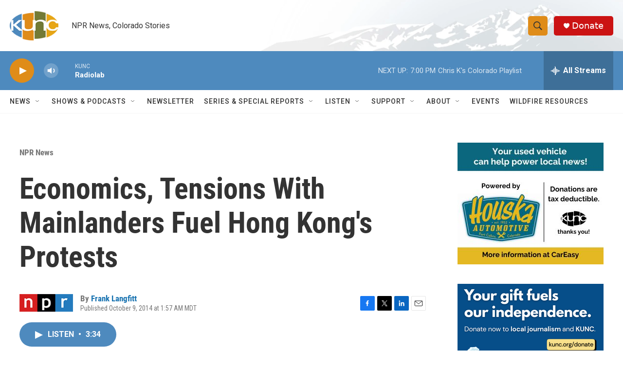

--- FILE ---
content_type: text/html; charset=utf-8
request_url: https://www.google.com/recaptcha/api2/aframe
body_size: 266
content:
<!DOCTYPE HTML><html><head><meta http-equiv="content-type" content="text/html; charset=UTF-8"></head><body><script nonce="g64S5D9t2zOSgxY4w0A4tQ">/** Anti-fraud and anti-abuse applications only. See google.com/recaptcha */ try{var clients={'sodar':'https://pagead2.googlesyndication.com/pagead/sodar?'};window.addEventListener("message",function(a){try{if(a.source===window.parent){var b=JSON.parse(a.data);var c=clients[b['id']];if(c){var d=document.createElement('img');d.src=c+b['params']+'&rc='+(localStorage.getItem("rc::a")?sessionStorage.getItem("rc::b"):"");window.document.body.appendChild(d);sessionStorage.setItem("rc::e",parseInt(sessionStorage.getItem("rc::e")||0)+1);localStorage.setItem("rc::h",'1768786753815');}}}catch(b){}});window.parent.postMessage("_grecaptcha_ready", "*");}catch(b){}</script></body></html>